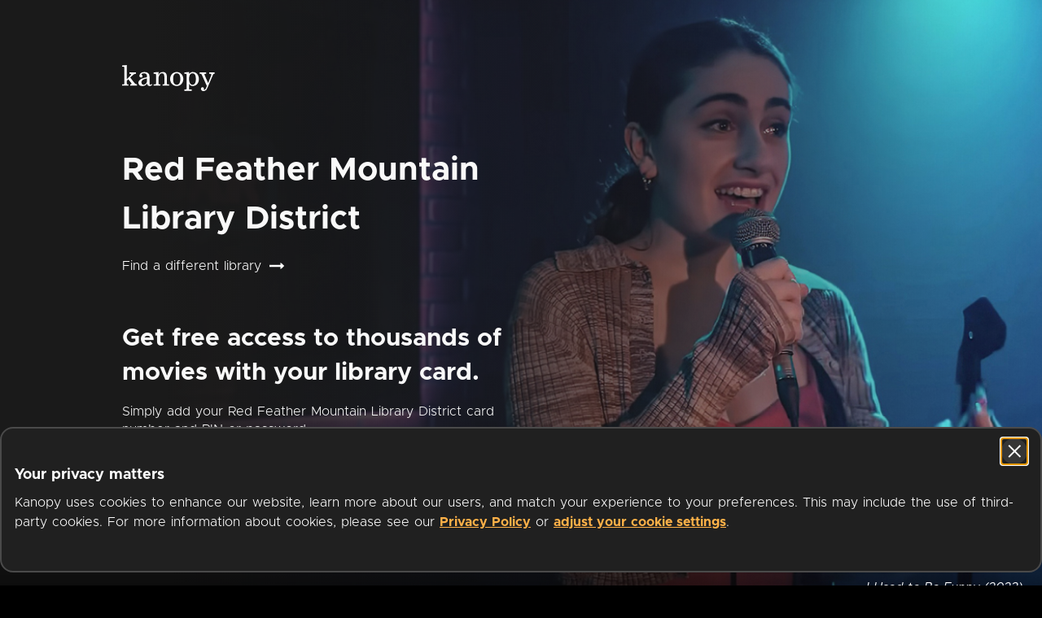

--- FILE ---
content_type: text/html
request_url: https://www.kanopy.com/en/redfeather
body_size: 1380
content:
<!DOCTYPE html>
<html >

<head >
    <link rel="modulepreload" as="script" crossorigin href="/kui-assets/client-DwerNk-e.js"><link rel="prefetch" as="image" type="image/jpeg" href="/kui-assets/error404bg-HYjqiB53.jpg"><link rel="prefetch" as="image" type="image/jpeg" href="/kui-assets/maintenance-pcookYhW.jpg"><link rel="prefetch" as="image" type="image/jpeg" href="/kui-assets/error503bg-CDbrNbaI.jpg"><link rel="prefetch" as="image" type="image/svg+xml" href="/kui-assets/kanopy-kids-2.0-logo-BZrCdFF3.svg"><link rel="prefetch" as="image" type="image/svg+xml" href="/kui-assets/verify-email-icon-DSURf7iE.svg"><link rel="prefetch" as="image" type="image/svg+xml" href="/kui-assets/linkedin-CnW_Aeq9.svg"><link rel="prefetch" as="image" type="image/svg+xml" href="/kui-assets/overdrive-DkjYjXGw.svg"><link rel="prefetch" as="image" type="image/svg+xml" href="/kui-assets/logo_chromecast-CI1o2hJy.svg"><link rel="prefetch" as="image" type="image/svg+xml" href="/kui-assets/logo_samsung-D8FC3WKu.svg"><link rel="prefetch" as="image" type="image/svg+xml" href="/kui-assets/badge_appstore-hjD459mt.svg"><link rel="prefetch" as="image" type="image/svg+xml" href="/kui-assets/badge_googleplay-bjLfc7y7.svg"><link rel="prefetch" as="image" type="image/svg+xml" href="/kui-assets/badge_firetablet-DfuZ88Cq.svg"><link rel="prefetch" as="image" type="image/svg+xml" href="/kui-assets/kids_banner-C4XvP0gs.svg"><link rel="prefetch" as="image" type="image/svg+xml" href="/kui-assets/ticket-gradient-BQsYy0IY.svg"><link rel="prefetch" as="image" type="image/png" href="/kui-assets/bg-ticket-posters-C7dh0610.png"><link rel="prefetch" as="image" type="image/svg+xml" href="/kui-assets/ticket-animation-intro-Jze4YuVp.svg"><link rel="prefetch" as="image" type="image/svg+xml" href="/kui-assets/puzzle-face-DFLJjeN-.svg"><link rel="prefetch" as="image" type="image/svg+xml" href="/kui-assets/spinner-BfUYzBq7.svg"><link rel="stylesheet" href="/kui-assets/client-DDodMdPv.css" crossorigin>
    <style>
        @keyframes spin {
            100% {
                transform: rotate(360deg);
            }
        }

        body {
            margin: 0;
            background-color: #000;
        }

        html,
        button,
        a,
        input,
        textarea {
            font-family: Metropolis, Helvetica Neue, Verdana, sans-serif;
            font-size: inherit;
            color: #FFFFFF;
            word-spacing: 1px;
            -webkit-text-size-adjust: 100%;
            box-sizing: border-box;
            text-decoration: none;
        }

        html {
            font-size: 16px;
        }

        .loading-container {
            background: #000;
            width: 100%;
            height: 100%;
            display: flex;
            justify-content: center;
            align-items: center;
            margin: 0;
            padding: 0;
            position: absolute;
        }

        .loading-content {
            display: flex;
            flex-direction: column;
            align-items: center;
        }

        .kanopy-logo {
            height: 100px;
        }

        .spinner {
            width: 49px;
            height: 49px;
            margin-top: 16px;
            animation: spin 2s linear 0s infinite;
        }
    </style>
</head>

<body >
    <div id="app-loader" class="loading-container">
        <div class="loading-content">
            <!-- onerror for dev -->
            <img class="kanopy-logo" src="/kui-assets/kanopy-logo.svg" alt="Kanopy logo"
                onerror="this.onerror=null;this.src='/kanopy-logo.svg'" />
            <img class="spinner" src="/kui-assets/spinner.svg" alt="Loading"
                onerror="this.onerror=null;this.src='/spinner.svg'" />
        </div>
    </div>
    <div id="__nuxt"></div><script>window.__NUXT__=(function(a,b){return {serverRendered:false,config:{public:{},app:{baseURL:a,basePath:a,assetsPath:b,cdnURL:"",buildAssetsDir:b}}}}("\u002F",".\u002F"))</script><script type="module" src="/kui-assets/client-DwerNk-e.js" crossorigin></script>
<script>(function(){function c(){var b=a.contentDocument||a.contentWindow.document;if(b){var d=b.createElement('script');d.innerHTML="window.__CF$cv$params={r:'9c1d11050e5c5645',t:'MTc2OTA2NDA5NS4wMDAwMDA='};var a=document.createElement('script');a.nonce='';a.src='/cdn-cgi/challenge-platform/scripts/jsd/main.js';document.getElementsByTagName('head')[0].appendChild(a);";b.getElementsByTagName('head')[0].appendChild(d)}}if(document.body){var a=document.createElement('iframe');a.height=1;a.width=1;a.style.position='absolute';a.style.top=0;a.style.left=0;a.style.border='none';a.style.visibility='hidden';document.body.appendChild(a);if('loading'!==document.readyState)c();else if(window.addEventListener)document.addEventListener('DOMContentLoaded',c);else{var e=document.onreadystatechange||function(){};document.onreadystatechange=function(b){e(b);'loading'!==document.readyState&&(document.onreadystatechange=e,c())}}}})();</script></body>

</html>

--- FILE ---
content_type: text/javascript
request_url: https://www.kanopy.com/kui-assets/publiclibrary-CzfkGLYZ.js
body_size: 998
content:
!function(){try{("undefined"!=typeof window?window:"undefined"!=typeof global?global:"undefined"!=typeof globalThis?globalThis:"undefined"!=typeof self?self:{}).SENTRY_RELEASE={id:"3f2b00aa477b9acdecccedfd98f98a4d1b237f84"}}catch(e){}}();try{e="undefined"!=typeof window?window:"undefined"!=typeof global?global:"undefined"!=typeof globalThis?globalThis:"undefined"!=typeof self?self:{},(t=(new e.Error).stack)&&(e._sentryDebugIds=e._sentryDebugIds||{},e._sentryDebugIds[t]="3d982b6b-ce20-42df-b496-34cc0dbe7a37",e._sentryDebugIdIdentifier="sentry-dbid-3d982b6b-ce20-42df-b496-34cc0dbe7a37")}catch(e){}var e,t;import{V as i,O as n,n as r,d as a,i as s,N as o,S as d,bO as l,a1 as u}from"./client-DwerNk-e.js";import{O as c}from"./OnboardingStep-DfS542qg.js";import{A as b}from"./AuthFormContent-BkHpOldT.js";import"./KanopyForm-DvpO1wil.js";import"./LabeledTextfield-BGmBBAec.js";import"./ProxyModal-BbZ4CGgB.js";import"./CTAButtonBlackAndWhite-CuXVmPmv.js";import"./Spinner-Dg2pJtvO.js";const f=""+new URL("library-card-DCL7DQXV.svg",import.meta.url).href;const p=r(i.extend({name:"AuthLibraryContentHeader",computed:{library_card_icon:()=>f},components:{OnboardingStep:c,OrangeLink:n}}),function(){var e=this,t=e._self._c;return e._self._setupProxy,t("div",{staticClass:"auth-library-header"},[t("div",{staticClass:"step-help-container"},[t("onboarding-step",{attrs:{icon:e.library_card_icon,step:3,total:4}}),t("orange-link",{staticClass:"help-link",attrs:{title:"Learn more on Kanopy Help".localized(),to:"https://help.kanopy.com/4171.htm",in_new_tab:!0}})],1),t("h1",{staticClass:"title"},[e._v(e._s("Add Your Library Card".localized()))])])},[],!1,null,"04f38b35").exports;const h=r(i.extend({name:"SignupAuthLibrary",layout:"onboarding",middleware(e){new d(l).addNewGuard({name:"VP is a public library",checker:(e,t)=>e.$kuistore.state.site.domain?.institutionType!==u.Publiclibrary&&t(e),handler:e=>{const t=e.route.query.destination;let i="/signup/auth/university";return s(t)&&(i=`${i}?destination=${t}`),o.redirect(e,i),!0}}).guard(e)},head:{title:"Add Your Library Card | Kanopy"},methods:{on_auth_success(){const e=this.$router.currentRoute.query.destination;if(this.$kuistore.commit("site/set_new_user_intro_modal",!0),this.$kuistore.getters["user/has_user_account_logged_in"])s(e)?o.navigate(this.$router,e,!1):o.navigate(this.$router,`/user/${this.$kuistore.state.user.user?.userId}/identities`);else{let t="/signup/create/publiclibrary";s(e)&&(t=`${t}?destination=${e}`),o.navigate(this.$router,t)}}},components:{AuthLibraryContentHeader:p,SectionDivider:a,AuthFormContent:b}}),function(){var e=this,t=e._self._c;return e._self._setupProxy,t("div",{staticClass:"container"},[t("auth-library-content-header",{staticClass:"onboarding-header"}),t("section-divider",{staticClass:"onboarding-section-divider"}),t("auth-form-content",{staticClass:"onboarding-content",on:{auth_success:e.on_auth_success}})],1)},[],!1,null,"dbffb5e4").exports;export{h as default};
//# sourceMappingURL=publiclibrary-CzfkGLYZ.js.map
